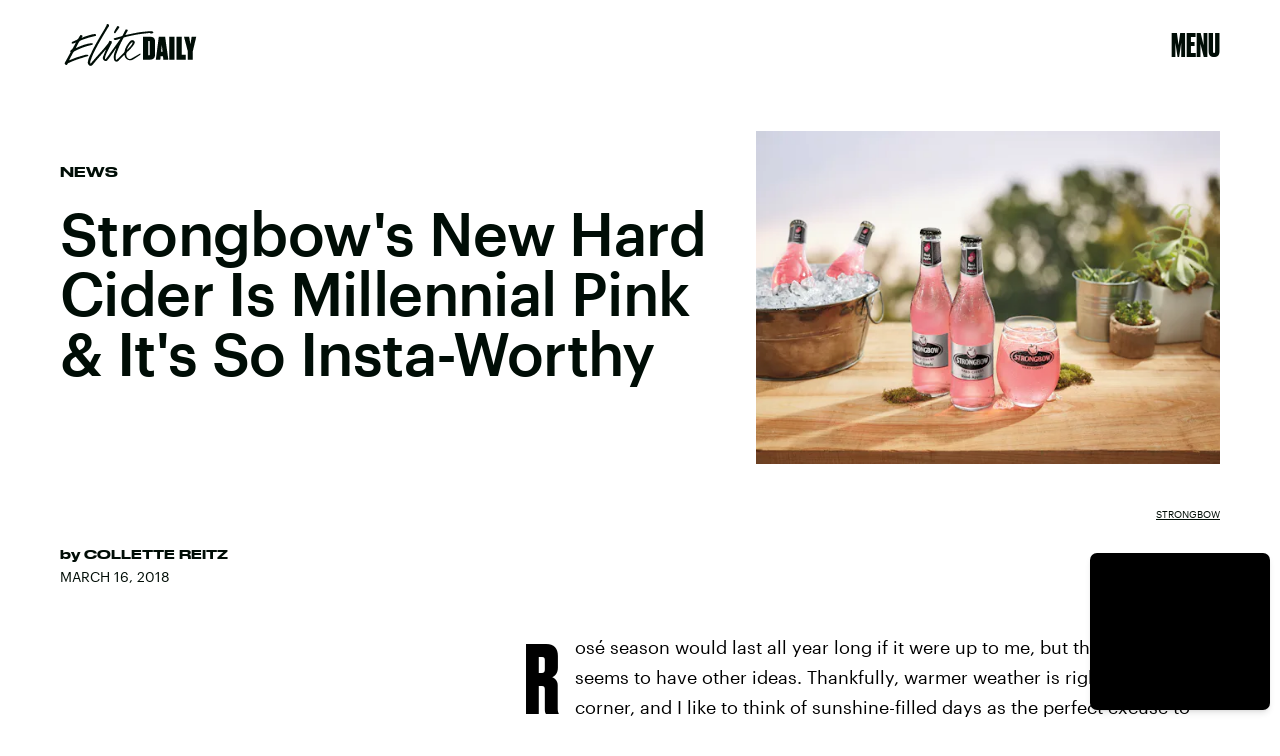

--- FILE ---
content_type: text/html; charset=utf-8
request_url: https://www.google.com/recaptcha/api2/aframe
body_size: 267
content:
<!DOCTYPE HTML><html><head><meta http-equiv="content-type" content="text/html; charset=UTF-8"></head><body><script nonce="2bz0qWBFdF7N6nkopdpxZg">/** Anti-fraud and anti-abuse applications only. See google.com/recaptcha */ try{var clients={'sodar':'https://pagead2.googlesyndication.com/pagead/sodar?'};window.addEventListener("message",function(a){try{if(a.source===window.parent){var b=JSON.parse(a.data);var c=clients[b['id']];if(c){var d=document.createElement('img');d.src=c+b['params']+'&rc='+(localStorage.getItem("rc::a")?sessionStorage.getItem("rc::b"):"");window.document.body.appendChild(d);sessionStorage.setItem("rc::e",parseInt(sessionStorage.getItem("rc::e")||0)+1);localStorage.setItem("rc::h",'1769692670993');}}}catch(b){}});window.parent.postMessage("_grecaptcha_ready", "*");}catch(b){}</script></body></html>

--- FILE ---
content_type: application/javascript
request_url: https://cmp.inmobi.com/choice/xPmcrFNGfHkBg/www.elitedaily.com/choice.js?tag_version=V3
body_size: 2840
content:
'use strict';(function(){var cmpFile='noModule'in HTMLScriptElement.prototype?'cmp2.js':'cmp2-polyfilled.js';(function(){var cmpScriptElement=document.createElement('script');var firstScript=document.getElementsByTagName('script')[0];cmpScriptElement.async=true;cmpScriptElement.type='text/javascript';var cmpUrl;var tagUrl=document.currentScript.src;cmpUrl='https://cmp.inmobi.com/tcfv2/CMP_FILE?referer=www.elitedaily.com'.replace('CMP_FILE',cmpFile);cmpScriptElement.src=cmpUrl;firstScript.parentNode.insertBefore(cmpScriptElement,firstScript);})();(function(){var css=""
+" .qc-cmp-button.qc-cmp-secondary-button:hover { "
+"   background-color: #368bd6 !important; "
+"   border-color: transparent !important; "
+" } "
+" .qc-cmp-button.qc-cmp-secondary-button:hover { "
+"   color: #ffffff !important; "
+" } "
+" .qc-cmp-button.qc-cmp-secondary-button { "
+"   color: #e9474b !important; "
+" } "
+" .qc-cmp-button.qc-cmp-secondary-button { "
+"   background-color: #eee !important; "
+"   border-color: transparent !important; "
+" } "
+" .qc-cmp-ui a, "
+" .qc-cmp-ui .qc-cmp-alt-action { "
+"   color: #E9474B !important; "
+" } "
+" .qc-cmp-small-toggle.qc-cmp-toggle-on, "
+" .qc-cmp-toggle.qc-cmp-toggle-on { "
+"   background-color: #000000!important; "
+"   border-color: #000000!important; "
+" } "
+""
+"";var stylesElement=document.createElement('style');var re=new RegExp('&quote;','g');css=css.replace(re,'"');stylesElement.type='text/css';if(stylesElement.styleSheet){stylesElement.styleSheet.cssText=css;}else{stylesElement.appendChild(document.createTextNode(css));}
var head=document.head||document.getElementsByTagName('head')[0];head.appendChild(stylesElement);})();var autoDetectedLanguage='en';var gvlVersion=3;function splitLang(lang){if(lang.includes('pt')&&lang.length>2){return lang.split('-')[0]+'-'+lang.split('-')[1].toLowerCase();}
return lang.length>2?lang.split('-')[0]:lang;};function isSupported(lang){var langs=['en','fr','de','it','es','da','nl','el','hu','pt','pt-br','pt-pt','ro','fi','pl','sk','sv','no','ru','bg','ca','cs','et','hr','lt','lv','mt','sl','tr','uk','zh','id','ko','ja','hi','vi','th','ms'];return langs.indexOf(lang)===-1?false:true;};if(gvlVersion===2&&isSupported(splitLang(document.documentElement.lang))){autoDetectedLanguage=splitLang(document.documentElement.lang);}else if(gvlVersion===3&&isSupported(document.documentElement.lang)){autoDetectedLanguage=document.documentElement.lang;}else if(isSupported(splitLang(navigator.language))){autoDetectedLanguage=splitLang(navigator.language);};var choiceMilliSeconds=(new Date).getTime();window.__tcfapi('init',2,function(){},{"coreConfig":{"uspVersion":1,"uspJurisdiction":["CA"],"uspLspact":"N","siteUuid":"e0a6bcde-67c4-43ab-af34-4cfa46620d53","themeUuid":"ea8be1c4-074c-4cfe-975b-38f141a5dbba","suppressCcpaLinks":true,"inmobiAccountId":"xPmcrFNGfHkBg","privacyMode":["GDPR","USP"],"gdprEncodingMode":"TCF_AND_GPP","mspaJurisdiction":"STATE_AND_NATIONAL","isCoveredTransaction":false,"mspaSignalMode":"OPT_OUT","ccpaViaUsp":false,"mspaOptOutPurposeIds":[1,2,3,4],"consentLocations":["EEA","USA"],"mspaAutoPopUp":false,"includeVendorsDisclosedSegment":false,"cmpVersion":"latest","hashCode":"0YPcHvK3gq257cy0ntbuZw","publisherCountryCode":"US","publisherName":"Elite Daily","vendorPurposeIds":[1,2,3,4,7,10,9,5,8,11,6],"vendorFeaturesIds":[2,3,1],"vendorPurposeLegitimateInterestIds":[7,8,2,10,11,9],"vendorSpecialFeaturesIds":[2,1],"vendorSpecialPurposesIds":[1,2,3],"googleEnabled":true,"consentScope":"service","thirdPartyStorageType":"iframe","consentOnSafari":false,"displayUi":"inEU","defaultToggleValue":"off","initScreenRejectButtonShowing":false,"initScreenCloseButtonShowing":false,"softOptInEnabled":false,"showSummaryView":true,"persistentConsentLinkLocation":3,"displayPersistentConsentLink":false,"uiLayout":"banner","publisherLogo":"https://cdn2.bustle.com/2023/elitedaily/logo-5b21ea03a5.svg?qc-size=367,117","vendorListUpdateFreq":90,"publisherPurposeIds":[1,11,2,3,4,5,6],"initScreenBodyTextOption":1,"publisherConsentRestrictionIds":[],"publisherLIRestrictionIds":[7,8,10,11,9,2],"publisherPurposeLegitimateInterestIds":[7,8,10,9],"publisherSpecialPurposesIds":[1,2,3],"publisherFeaturesIds":[1,2,3],"publisherSpecialFeaturesIds":[1,2],"stacks":[1,42],"lang_":"en","gvlVersion":3,"totalVendors":964,"gbcConfig":{"enabled":true,"urlPassThrough":false,"adsDataRedaction":false,"locations":["WORLDWIDE"],"applicablePurposes":[{"id":1,"defaultValue":"GRANTED"},{"id":2,"defaultValue":"GRANTED"},{"id":3,"defaultValue":"GRANTED"},{"id":4,"defaultValue":"GRANTED"},{"id":5,"defaultValue":"GRANTED"},{"id":6,"defaultValue":"GRANTED"},{"id":7,"defaultValue":"GRANTED"}]},"legitimateInterestOptIn":true,"features":{"visitEvents":true},"translationUrls":{"common":"https://cmp.inmobi.com/tcfv2/translations/${language}.json","theme":"https://cmp.inmobi.com/custom-translations/xPmcrFNGfHkBg/ea8be1c4-074c-4cfe-975b-38f141a5dbba/${language}.json","all":"https://cmp.inmobi.com/consolidated-translations/xPmcrFNGfHkBg/ea8be1c4-074c-4cfe-975b-38f141a5dbba/${language}.json"},"gdprEnabledInUS":false,"mspaFooterHtmlId":"yourPrivacyOptions","optOutFromAllEnabled":false,"mspaFooterHtmlShowImage":true,"mspaFooterHtmlText":"Do Not Sell My Personal Information"},"premiumUiLabels":{"uspDnsTitle":"Do Not Sell My Personal Information","uspDnsText":["<p>When you visit this website, we collect personal information such as IP addresses, cookie identifiers and other pseudonymous identifiers. This information may be used to personalize content based on your interests, run and optimize advertising campaigns tailored to you, measure the performance of ads and content, and derive insights about the audiences who engage with ads and content. This information may also be disclosed by us to third parties on the <a href=\"https://www.iabprivacy.com/optout.html\">IAB’s List of Downstream Participants</a> that may further disclose it to other third parties. Using personal information as described above is an integral part of how we operate our website, make revenue to support our staff, and generate relevant content for our audience. You can learn more about our data collection and use practices in our Privacy Policy.</p>\n<p><br></p>\n<p>If you wish to opt out of the disclosure of your personal information to third parties by us, please use the below opt out and confirm your selection. Please note that after your opt out request is processed, you may continue seeing interest–based ads based on personal Information utilized by us or personal information disclosed to third parties prior to your opt out. You may separately opt out of the further disclosure of your personal information by third parties on the <a href=\"https://www.iabprivacy.com/optout.html\">IAB’s List of Downstream Participants</a>.</p>"]},"premiumProperties":{"googleWhitelist":[1],"vendorWhitelist":[10,11,13,21,23,25,28,31,32,36,42,45,52,61,69,76,77,80,82,104,109,126,132,143,148,157,164,173,202,228,241,263,278,285,333,431,490,493,677,686,755,793,898,972,1037,1046,1135,1385,1520]},"coreUiLabels":{},"theme":{"uxSecondaryButtonTextColor":"#e9474b","uxToogleActiveColor":"#000000","uxLinkColor":"#E9474B"},"nonIabVendorsInfo":{"nonIabVendorList":[{"vendorId":24,"pCode":"xPmcrFNGfHkBg","name":"TikTok","description":null,"privacyPolicyUrl":"https://ads.tiktok.com/i18n/official/policy/privacy","nonIabPurposeConsentIds":[1,2,3,4,5,6,7,8,9,10,11],"nonIabPurposeLegitimateInterestIds":[],"active":null,"gvlVersion":3},{"vendorId":25,"pCode":"xPmcrFNGfHkBg","name":"Snapchat","description":null,"privacyPolicyUrl":"https://www.snap.com/en-US/privacy/privacy-policy/","nonIabPurposeConsentIds":[1,2,3,4,5,6,7,8,9,10,11],"nonIabPurposeLegitimateInterestIds":[],"active":null,"gvlVersion":3},{"vendorId":23,"pCode":"xPmcrFNGfHkBg","name":"Skimlinks","description":null,"privacyPolicyUrl":"https://skimlinks.com/privacy-policies/","nonIabPurposeConsentIds":[1,2,3,4,5,6,7,8,9,10,11],"nonIabPurposeLegitimateInterestIds":[],"active":null,"gvlVersion":3},{"vendorId":22,"pCode":"xPmcrFNGfHkBg","name":"Facebook","description":null,"privacyPolicyUrl":"https://www.facebook.com/privacy/explanation","nonIabPurposeConsentIds":[1,2,3,4,5,6,7,8,9,10,11],"nonIabPurposeLegitimateInterestIds":[],"active":null,"gvlVersion":3},{"vendorId":26,"pCode":"xPmcrFNGfHkBg","name":"LocalFactor","description":null,"privacyPolicyUrl":"https://www.localfactorgroup.com/contact.html","nonIabPurposeConsentIds":[1,2,3,4,5,6,7,8,9,10,11],"nonIabPurposeLegitimateInterestIds":[],"active":null,"gvlVersion":3},{"vendorId":28,"pCode":"xPmcrFNGfHkBg","name":"Echobox","description":null,"privacyPolicyUrl":"https://www.echobox.com/privacy","nonIabPurposeConsentIds":[],"nonIabPurposeLegitimateInterestIds":[9,10,11,8],"active":null,"gvlVersion":3}]}});})();